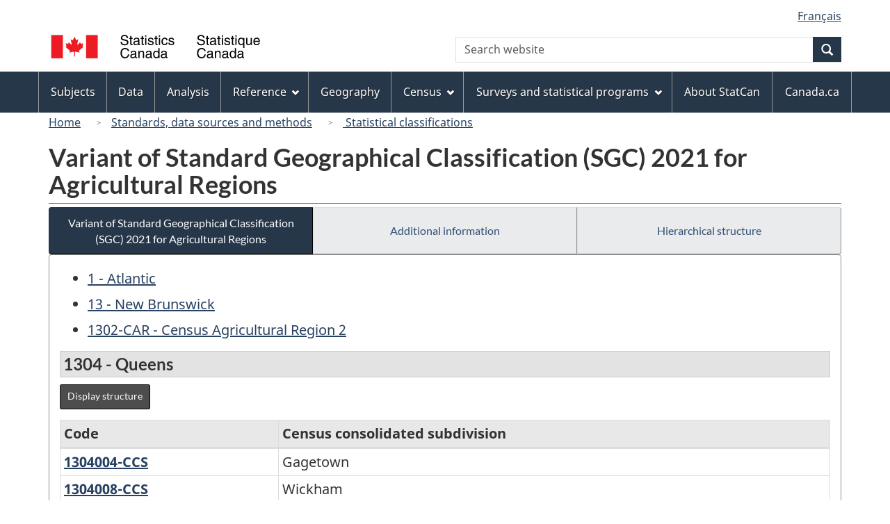

--- FILE ---
content_type: text/html
request_url: https://www23.statcan.gc.ca/imdb/p3VD.pl?Function=getVD&TVD=1368814&CVD=1368912&CPV=1304&CST=01012021&CLV=4&MLV=6
body_size: 15056
content:
<!DOCTYPE html>

<!--[if lt IE 9]><html class="no-js lt-ie9" lang="en" dir="ltr"><![endif]--><!--[if gt IE 8]><!-->
<html class="no-js" lang="en" dir="ltr">
<!--<![endif]-->

<head>
<meta charset="utf-8">
<!-- Web Experience Toolkit (WET) / BoÃ®te Ã  outils de l'expÃ©rience Web (BOEW)
     wet-boew.github.io/wet-boew/License-en.htm / wet-boew.github.io/wet-boew/Licence-fr.htm -->

<title>Variant of Standard Geographical Classification &#40;SGC&#41; 2021 for Agricultural Regions - 1304 - Queens - Census division</title>
<meta name="description" content="Variant of Standard Geographical Classification (SGC) 2021 for Agricultural Regions - Table of: Code, Census consolidated subdivision" />
<meta name="dcterms.creator" content="Government of Canada, Statistics Canada" />
<meta name="dcterms.title" content="Variant of Standard Geographical Classification (SGC) 2021 for Agricultural Regions - 1304 - Queens" />
<meta name="dcterms.issued" title="W3CDTF" content="2022-01-13" />
<meta name="dcterms.modified" title="W3CDTF" content="2022-02-08" />
<meta name="dcterms.subject" title="gcstc" content="none" />
<meta name="dcterms.language" title="ISO639-2" content="eng" />
<meta name="keywords" content="" />
<meta name="STCtopic" content="Reference" />
<meta name="STCtopicID" content="4017" />
<meta name="STCsubtopic" content="Classification systems and concordances" />
<meta name="STCsubtopicID" content="4013" />
<meta name="STCtype" content="Classifications" />
<meta content="width=device-width,initial-scale=1" name="viewport" />

<!--START css.htm -->

<meta property="dcterms:service" content="StatCan"/> 
<meta property="dcterms:accessRights" content="2"/>

<link href="/wet-boew4b/assets/favicon.ico" rel="icon" type="image/x-icon">
<link rel="stylesheet" href="/wet-boew4b/css/wet-boew.min.css">
<script src="/wet-boew4b/js/jquery.min.js"></script>

<link rel="stylesheet" href="/wet-boew4b/css/theme.min.css">
<link rel="stylesheet" href="/wet-boew4b/css/statcan.css">
<link rel="stylesheet" href="/wet-boew4b/invitation-manager/Overlay.css"> 

<noscript><link rel="stylesheet" href="/wet-boew4b/css/noscript.min.css" /></noscript>
<!-- Adobe Analytics RUN --><script src="//assets.adobedtm.com/be5dfd287373/0127575cd23a/launch-f7c3e6060667.min.js"></script>
<!-- Adobe Analytics v10 --><!--script src="//assets.adobedtm.com/be5dfd287373/8f0ead8a37e7/launch-09394abc039d.min.js"></script-->

<script>dataLayer1 = [];</script>

<!-- CustomScriptsCSSStart -->
<link rel="stylesheet" href="/wet-boew4b/imdb-templates/imdb-standards.css" />
<!-- CustomScriptsCSSEnd -->

<!--END css.htm -->

</head>

<body vocab="http://schema.org/" typeof="WebPage">

<ul id="wb-tphp">
<li class="wb-slc">
<a class="wb-sl" href="#wb-cont">Skip to main content</a>
</li>
<li class="wb-slc visible-sm visible-md visible-lg">
<a class="wb-sl" href="#wb-info">Skip to "About this site"</a>
</li>
</ul>
<header role="banner">
<div id="wb-bnr" class="container">
<section id="wb-lng" class="visible-md visible-lg text-right">
<h2 class="wb-inv">Language selection</h2>
<div class="row">
<div class="col-md-12">
<ul class="list-inline margin-bottom-none">
<li><a lang="fr" href="
/imdb/cgi-bin/change.cgi
">Fran&#231;ais</a></li>
</ul>
</div>
</div>
</section>
<div class="row">
<div class="brand col-xs-8 col-sm-9 col-md-6">
<a href="https://www.statcan.gc.ca/en/start" property="URL"><img src="/wet-boew4b/assets/sig-blk-en.svg" alt="Statistics Canada"><span class="wb-inv"> / <span lang="fr">Statistique Canada</span></span></a>
</div>
<section class="wb-mb-links col-xs-4 col-sm-3 visible-sm visible-xs" id="wb-glb-mn">
<h2>Search and menus</h2>
<ul class="list-inline text-right chvrn">
<li><a href="#mb-pnl" title="Search and menus" aria-controls="mb-pnl" class="overlay-lnk" role="button"><span class="glyphicon glyphicon-search"><span class="glyphicon glyphicon-th-list"><span class="wb-inv">Search and menus</span></span></span></a></li>
</ul>
<div id="mb-pnl"></div>
</section>

<section id="wb-srch" class="col-xs-6 text-right visible-md visible-lg">
<h2 class="wb-inv">Search</h2>
<form action="https://www.statcan.gc.ca/search/results/site-search" method="get" name="cse-search-box" role="search" class="form-inline">
<div class="form-group wb-srch-qry">
<label for="wb-srch-q" class="wb-inv">Search website</label>
<input type="hidden" name="fq" value="stclac:2" />
<input id="wb-srch-q" list="wb-srch-q-ac" class="wb-srch-q form-control" name="q" type="search" value="" size="27" maxlength="150" placeholder="Search website">
<datalist id="wb-srch-q-ac">
</datalist>
</div>
<div class="form-group submit">
<button type="submit" id="wb-srch-sub" class="btn btn-primary btn-small" name="wb-srch-sub"><span class="glyphicon-search glyphicon"></span><span class="wb-inv">Search</span></button>
</div>
</form>
</section>
</div>
</div>

<nav role="navigation" id="wb-sm" class="wb-menu visible-md visible-lg" data-trgt="mb-pnl" data-ajax-replace="/wet-boew4b/ajax/sitemenu-en.html" typeof="SiteNavigationElement">
	<div class="container nvbar">
		<h2 class="wb-inv">Topics menu</h2>
		<div class="row">
			<ul class="list-inline menu">
				<li><a href="https://www150.statcan.gc.ca/n1/en/subjects?MM=1">Subjects</a></li>
				<li><a href="https://www150.statcan.gc.ca/n1/en/type/data?MM=1">Data</a></li>
				<li><a href="https://www150.statcan.gc.ca/n1/en/type/analysis?MM=1">Analysis</a></li>
				<li><a href="https://www150.statcan.gc.ca/n1/en/type/reference?MM=1">Reference</a></li>
				<li><a href="https://www.statcan.gc.ca/en/geography?MM=1">Geography</a></li>
				<li><a href="https://www.statcan.gc.ca/en/census?MM=1">Census</a></li>
				<li><a href="https://www.statcan.gc.ca/en/surveys?MM=1">Surveys and statistical programs</a></li>
				<li><a href="https://www.statcan.gc.ca/en/about/statcan?MM=1">About StatCan</a></li>
				<li><a href="https://www.canada.ca/en.html">Canada.ca</a></li>
			</ul>
		</div>
	</div>
</nav>

<nav role="navigation" id="wb-bc" class="" property="breadcrumb">
	<div class="container">
		<div class="row">

<!-- Breadcrumb trail START-->

<ol class="breadcrumb">
<li><a href="http://www.statcan.gc.ca/start-debut-eng.html">Home</a></li>
<li><a href="https://www.statcan.gc.ca/eng/concepts/index">Standards, data sources and methods</a></li>
<li><a href="http://www.statcan.gc.ca/eng/concepts/index?MM="> Statistical classifications</a></li>
</ol>

</div>
</div>
</nav>
</header>

<main role="main" property="mainContentOfPage" class="container">
<!-- Breadcrumb trail END-->

<h1 property="name" id="wb-cont">Variant of Standard Geographical Classification &#40;SGC&#41; 2021 for Agricultural Regions</h1>
<div class="btn-group btn-group-justified hidden-xs hidden-print" role="group">
<a class="btn btn-default btn-primary" href="https://www23.statcan.gc.ca/imdb/p3VD.pl?Function=getVD&amp;TVD=1368814">Variant of Standard Geographical Classification &#40;SGC&#41; 2021 for Agricultural Regions</a>

<a class="btn btn-default" href="https://www.statcan.gc.ca/en/subjects/standard/sgc/2021/ar-additionalinfo">Additional information </a>

<a class="btn btn-default" href="https://www23.statcan.gc.ca/imdb/pUtil.pl?Function=getNote&amp;Id=1368814&amp;NT=45">Hierarchical structure </a>
</div>
<div class="visible-xs mrgn-bttm-sm row active-nav hidden-print">
<div class="col-xs-12"><a class="btn btn-block btn-primary" href="https://www23.statcan.gc.ca/imdb/p3VD.pl?Function=getVD&amp;TVD=1368814">Variant of Standard Geographical Classification &#40;SGC&#41; 2021 for Agricultural Regions</a></div>

<div class="col-xs-12"><a class="btn btn-block btn-default" href="https://www.statcan.gc.ca/en/subjects/standard/sgc/2021/ar-additionalinfo">Additional information </a></div>

<div class="col-xs-12"><a class="btn btn-block btn-default" href="https://www23.statcan.gc.ca/imdb/pUtil.pl?Function=getNote&amp;Id=1368814&amp;NT=45">Hierarchical structure </a></div>
</div>


<!-- Open Content panel -->

<div class="panel panel-default mrgn-tp-0 mrgn-bttm-md">

<!-- Open body panel -->

<div class="panel-body">

<ul>
<li><a href="https://www23.statcan.gc.ca/imdb/p3VD.pl?Function=getVD&amp;TVD=1368814&amp;CVD=1368815&amp;CPV=1&amp;CST=01012021&amp;CLV=1&amp;MLV=6">1 - Atlantic</a></li><li><a href="https://www23.statcan.gc.ca/imdb/p3VD.pl?Function=getVD&amp;TVD=1368814&amp;CVD=1368823&amp;CPV=13&amp;CST=01012021&amp;CLV=1&amp;MLV=6">13 - New Brunswick</a></li><li><a href="https://www23.statcan.gc.ca/imdb/p3VD.pl?Function=getVD&amp;TVD=1368814&amp;CVD=1368838&amp;CPV=1302-CAR&amp;CST=01012021&amp;CLV=1&amp;MLV=6">1302-CAR - Census Agricultural Region 2</a></li></ul>
<h2 class="bg-def-1">1304 - Queens</h2>
<div class="mrgn-bttm-md hidden-print"><a class="btn btn-info btn-sm" href="https://www23.statcan.gc.ca/imdb/p3VD.pl?Function=getVDStruct&amp;TVD=1368814&amp;CVD=1368912&amp;CPV=1304&amp;CST=01012021&amp;CLV=4&amp;MLV=6" title="Display structure - Variant of Standard Geographical Classification &#40;SGC&#41; 2021 for Agricultural Regions - 1304 - Queens - Census division">Display structure</a>
</div>
<div class="table-responsive">
<table class="table table-bordered responsive-utilities table-hover table-condensed mrgn-bttm-0">
<caption class="wb-inv">Variant of Standard Geographical Classification &#40;SGC&#41; 2021 for Agricultural Regions - Classification structure</caption>
<thead>
<tr>
<th scope="col" class="bg-tbl" id="un_1">Code</th>
<th scope="col" class="bg-tbl" id="un_2">Census consolidated subdivision</th>
</tr>
</thead>
<tbody>
<tr>
<th id="un_3" headers="un_1"><a href="https://www23.statcan.gc.ca/imdb/p3VD.pl?Function=getVD&amp;TVD=1368814&amp;CVD=1367052&amp;CPV=1304004-CCS&amp;CST=01012021&amp;CLV=5&amp;MLV=6">1304004-CCS<span class="wb-inv">Gagetown</span></a></th>
<td headers="un_3 un_2">Gagetown</td>
</tr>
<tr>
<th id="un_4" headers="un_1"><a href="https://www23.statcan.gc.ca/imdb/p3VD.pl?Function=getVD&amp;TVD=1368814&amp;CVD=1367052&amp;CPV=1304008-CCS&amp;CST=01012021&amp;CLV=5&amp;MLV=6">1304008-CCS<span class="wb-inv">Wickham</span></a></th>
<td headers="un_4 un_2">Wickham</td>
</tr>
<tr>
<th id="un_5" headers="un_1"><a href="https://www23.statcan.gc.ca/imdb/p3VD.pl?Function=getVD&amp;TVD=1368814&amp;CVD=1367052&amp;CPV=1304011-CCS&amp;CST=01012021&amp;CLV=5&amp;MLV=6">1304011-CCS<span class="wb-inv">Cambridge</span></a></th>
<td headers="un_5 un_2">Cambridge</td>
</tr>
<tr>
<th id="un_6" headers="un_1"><a href="https://www23.statcan.gc.ca/imdb/p3VD.pl?Function=getVD&amp;TVD=1368814&amp;CVD=1367052&amp;CPV=1304024-CCS&amp;CST=01012021&amp;CLV=5&amp;MLV=6">1304024-CCS<span class="wb-inv">Chipman</span></a></th>
<td headers="un_6 un_2">Chipman</td>
</tr>
</tbody>
</table>
</div>


</div><!-- Close panel-body -->

</div><!-- Close panel -->

<!-- ContentEnd -->

<div class="pagedetails">
	<dl id="wb-dtmd">
		<dt>Date modified:&#32;</dt>
		<dd><time property="dateModified">
2022-02-08
</time></dd>
	</dl>
</div>
</main>

<footer id="wb-info">
	<h2 class="wb-inv">About this site</h2>
	<div class="gc-contextual">
		<div class="container">
			<nav>
				<h3>Statistics Canada</h3>
				<ul class="list-unstyled colcount-sm-2 colcount-md-3">
					<li><a href="https://www.statcan.gc.ca/en/reference/refcentre/index">Contact StatCan</a></li>
					<li><a href="https://www.statcan.gc.ca/en/trust">Trust Centre</a></li>
				</ul>
			</nav>
		</div>
	</div>
	<div class="gc-main-footer">
		<div class="container">
			<nav>
				<h3>Government of Canada</h3>
				<ul class="list-unstyled colcount-sm-2 colcount-md-3">
					<li><a href="https://www.canada.ca/en/contact.html">All contacts</a></li>
					<li><a href="https://www.canada.ca/en/government/dept.html">Departments and agencies</a></li>
					<li><a href="https://www.canada.ca/en/government/system.html">About government</a></li>
				</ul>
				<h4><span class="wb-inv">Themes and topics</span></h4>
				<ul class="list-unstyled colcount-sm-2 colcount-md-3">
					<li><a href="https://www.canada.ca/en/services/jobs.html">Jobs</a></li>
					<li><a href="https://www.canada.ca/en/services/immigration-citizenship.html">Immigration and citizenship</a></li>
					<li><a href="https://travel.gc.ca/">Travel and tourism</a></li>
					<li><a href="https://www.canada.ca/en/services/business.html">Business</a></li>
					<li><a href="https://www.canada.ca/en/services/benefits.html">Benefits</a></li>
					<li><a href="https://www.canada.ca/en/services/health.html">Health</a></li>
					<li><a href="https://www.canada.ca/en/services/taxes.html">Taxes</a></li>
					<li><a href="https://www.canada.ca/en/services/environment.html">Environment and natural resources</a></li>
					<li><a href="https://www.canada.ca/en/services/defence.html">National security and defence</a></li>
					<li><a href="https://www.canada.ca/en/services/culture.html">Culture, history and sport</a></li>
					<li><a href="https://www.canada.ca/en/services/policing.html">Policing, justice and emergencies</a></li>
					<li><a href="https://www.canada.ca/en/services/transport.html">Transport and infrastructure</a></li>
					<li><a href="https://international.gc.ca/world-monde/index.aspx?lang=eng">Canada and the world</a></li>
					<li><a href="https://www.canada.ca/en/services/finance.html">Money and finance</a></li>
					<li><a href="https://www.canada.ca/en/services/science.html">Science and innovation</a></li>
					<li><a href="https://www.canada.ca/en/services/indigenous-peoples.html">Indigenous peoples</a></li>
					<li><a href="https://www.canada.ca/en/services/veterans.html">Veterans and military</a></li>
					<li><a href="https://www.canada.ca/en/services/youth.html">Youth</a></li>
				</ul>
			</nav>
		</div>
	</div>
	<div class="gc-sub-footer">
		<div class="container d-flex align-items-center">
			<nav>
				<h3 class="wb-inv">Government of Canada Corporate</h3>
				<ul>
					<li><a href="https://www.canada.ca/en/social.html">Social media</a></li>
					<li><a href="https://www.canada.ca/en/mobile.html">Mobile applications</a></li>
					<li><a href="https://www.canada.ca/en/government/about.html">About Canada.ca</a></li>
					<li><a href="https://www.statcan.gc.ca/en/terms-conditions">Terms and conditions</a></li>
					<li><a href="https://www.statcan.gc.ca/en/reference/privacy">Privacy</a></li>
				</ul>
			</nav>
			<div class="wtrmrk align-self-end">
				<img src="/wet-boew4b/assets/wmms-blk.svg" alt="Symbol of the Government of Canada">
			</div>
		</div>
	</div>
</footer>

<!--[if gte IE 9 | !IE ]><!-->
<script src="/wet-boew4b/js/wet-boew.min.js"></script>
<script src="/wet-boew4b/js/theme.min.js"></script>
<!--<![endif]-->
<!--[if lt IE 9]>
<script src="/wet-boew4b/js/ie8-wet-boew2.min.js"></script>
<![endif]-->
<!-- InvitationManager -->
<script src="/wet-boew4b/invitation-manager/Overlay.js"></script>
<script src="/wet-boew4b/invitation-manager/InvitationManager.js"></script>
<!-- End InvitationManager -->
<script type="text/javascript">_satellite.pageBottom();</script>
<!-- CustomScriptsJSStart -->
<!-- CustomScriptsJSEnd -->

</body>
</html>
